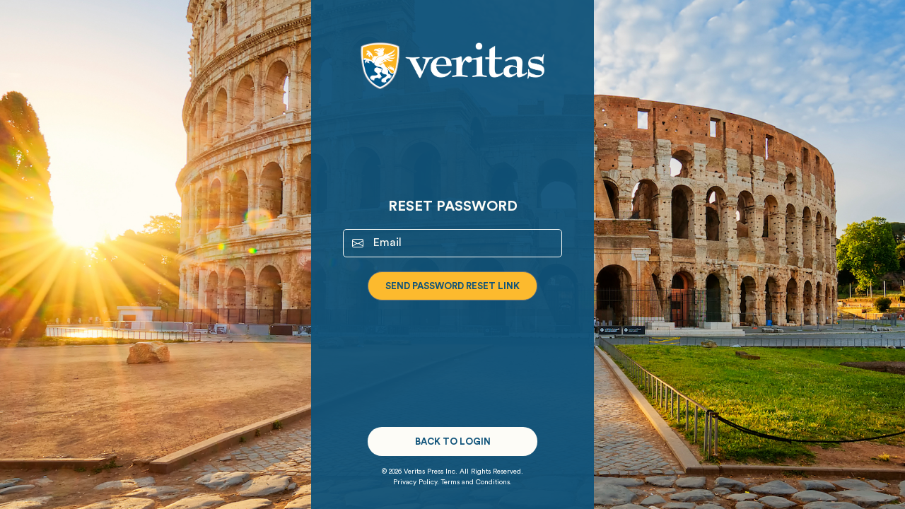

--- FILE ---
content_type: text/html; charset=UTF-8
request_url: https://login.veritasdev.co/password/reset
body_size: 861
content:
<!doctype html>
<html lang="en">
<head>
    <meta charset="utf-8">
    <meta name="viewport" content="width=device-width, initial-scale=1">

    <!-- CSRF Token -->
    <meta name="csrf-token" content="il4vXcO9h5iGJBW6a1w6iYUBkIA0EtzdKp6lP21O">

    <title>Veritas Press - Accounts | Staging</title>

    <!-- Scripts -->
    <script src="/js/app.js" defer></script>

    <!-- Fonts -->
    <link rel="dns-prefetch" href="//fonts.gstatic.com">
    <link href="https://fonts.googleapis.com/css?family=Nunito" rel="stylesheet">

    <!-- Styles -->
    <link href="/css/app.css" rel="stylesheet">
    <link href="https://login.veritasdev.co/css/tooltip.css" rel="stylesheet">

    </head>
<body>
    <div id="app">
        <main>
            <div class="veritas-auth-body">
    <div class="veritas-auth-container">
        <div class="veritas-auth-header">
            <a href="https://login.veritasdev.co/login">
                <img src="https://login.veritasdev.co/images/logo.png" alt="Veritas" />
            </a>
        </div>

        <div class="veritas-auth-content">
                <form method="POST" action="https://login.veritasdev.co/password/email">
        <input type="hidden" name="_token" value="il4vXcO9h5iGJBW6a1w6iYUBkIA0EtzdKp6lP21O">
        <h1>Reset Password</h1>

        
        
        <div class="form-group">
            <label for="email" class="sr-only">Email</label>
        <div class="input-group">
                    <div class="input-group-prepend">
                <span class="input-group-text">
                    <svg xmlns="http://www.w3.org/2000/svg" width="16" height="16" fill="currentColor" class="bi bi-envelope" viewBox="0 0 16 16">
                    <path d="M0 4a2 2 0 0 1 2-2h12a2 2 0 0 1 2 2v8a2 2 0 0 1-2 2H2a2 2 0 0 1-2-2V4zm2-1a1 1 0 0 0-1 1v.217l7 4.2 7-4.2V4a1 1 0 0 0-1-1H2zm13 2.383l-4.758 2.855L15 11.114v-5.73zm-.034 6.878L9.271 8.82 8 9.583 6.728 8.82l-5.694 3.44A1 1 0 0 0 2 13h12a1 1 0 0 0 .966-.739zM1 11.114l4.758-2.876L1 5.383v5.73z"/>
                </svg>
                </span>
            </div>
                <input
            type="email"
            name="email"
            class="form-control"
            placeholder="Email"
            value=""
             required              autofocus autocomplete="email"         />
    </div>
</div>


        <button type="submit" class="btn btn-secondary">
            Send Password Reset Link
        </button>
    </form>
        </div>

        <div class="veritas-auth-footer">
                <a href="https://login.veritasdev.co/login" class="btn btn-white">Back to Login</a>

            <p>&copy; 2026 Veritas Press Inc. All Rights Reserved.</p>
            <p>
                <a href="https://veritaspress.com/privacy-policy" target="_blank">Privacy Policy.</a>
                <a href="https://veritaspress.com/terms-and-conditions" target="_blank">Terms and Conditions.</a>
            </p>
        </div>
    </div>
</div>
        </main>
    </div>
    </body>
</html>


--- FILE ---
content_type: text/css
request_url: https://login.veritasdev.co/css/tooltip.css
body_size: 106
content:
/* Tooltip container */
.tooltip-div {
    position: relative;
    /*display: inline-block;*/
}

/* Tooltip text */
.tooltip-div .tooltiptext-inner {
    visibility: hidden;
    width: 300px;
    background-color: black;
    color: #fff;
    text-align: center;
    padding: 5px 0;
    border-radius: 6px;
    /* Position the tooltip text - see examples below! */
    position: absolute;
    z-index: 1;
    bottom: 115%;
    left: 50%;
    margin-left: -150px;
}

/* Show the tooltip text when you mouse over the tooltip container */
.tooltip-div:hover .tooltiptext-inner {
    visibility: visible;
}

.tooltip-div .tooltiptext-inner::after {
    content: "";
    position: absolute;
    top: 100%;
    left: 50%;
    margin-left: -5px;
    border-width: 5px;
    border-style: solid;
    border-color: black transparent transparent transparent;
}